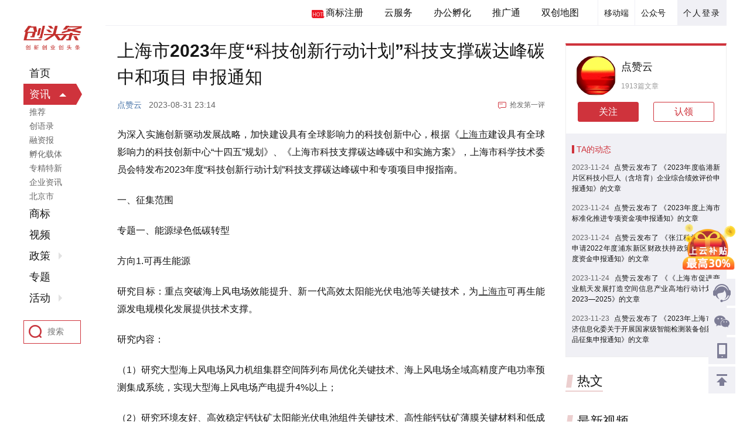

--- FILE ---
content_type: text/html;charset=utf-8
request_url: https://www.ctoutiao.com/3151575.html
body_size: 20039
content:
 
<!DOCTYPE html>
<html>
<head>
    <meta charset="UTF-8">
    <title>上海市2023年度“科技创新行动计划”科技支撑碳达峰碳中和项目 申报通知</title>
    <meta name="keywords" content="上海市" />
    <meta name="description" content="上海市2023年度“科技创新行动计划”科技支撑碳达峰碳中和项目 申报通知" />
    <script type="text/javascript" src="/style/toutiao2019/js/jquery-1.11.1.min.js"></script>
    <script type="text/javascript" src="/style/toutiao2019/js/function2019.js?v=1578388487"></script>
    <script src="/style/manage/js/base.js"></script>
    <script src="/js/tk.js"></script>
    <link rel="stylesheet" href="/style/toutiao2019/css/newctt.css?v=3.7">
</head>
<body>
<style>
    .ctt-details-subject .ctt-details-texts .A_cont{
        margin-bottom: 0;
        color: #0c4c8b;
        position: relative;
        top: -15px;
        padding-bottom: 0;
    }
    .ctt-details-subject .ctt-details-texts .A_cont a{
        color: #0c4c8b;
        text-decoration: underline;
    }
</style>
<div>

    <div class="ctt-layout">

        <div class="ctt-layout-main clearFix">

            <div class="ctt-main-right clearFix">
                <div class="ctt-header clearFix">
    <div class="ctt-header-content">
        <div class="ctt-header-passport">
            <div class="ctt-personal">
                                <a href="/auth/login.html" class="ctt-personal-login hide">个人登录</a>
                            </div>
        </div>
        <div class="ctt-header-qrcode clearFix">
            <div class="ctt-header-qrcode-gzh">
                <div class="ctt-qrcode-gzh-del" style="border-left: 1px solid #f0f0f5; padding: 0  10px;">公众号</div>
                <div class="ctt-qrcode-wm">
                    <img src="/style/toutiao2019/img/QRcode-gzh.jpg" alt="">
                    <span>关注微信公众号</span>
                </div>
            </div>
            <div class="ctt-header-qrcode-app">
                <div class="ctt-qrcode-app-del" style="border-left: 1px solid #f0f0f5; padding: 0  10px;">移动端</div>
                <div class="ctt-qrcode-wm" style="width:160px;left:-55px;">
                    <div>
                        <img src="/style/toutiao2019/img/QRcode-qfb.jpg" alt="">
                        <span>创头条企服版APP</span>
                    </div>
                    <!-- <div>
                        <img src="/style/toutiao2019/img/QRcode-kxb.jpg" alt="">
                        <span>创头条快享版APP</span>
                    </div> -->
                </div>
            </div>
        </div>
        <div class="ctt-header-navsy" style="height:44px;">
            <a href="https://www.kaipaier.com/service/" target="_blank" rel="nofollow"><em></em>商标注册</a>
            <a href="http://www.sccloud.cn/" target="_blank" rel="nofollow">云服务</a>
            <a href="/service/officeSpace/" target="_blank">办公孵化</a>
            <a href="/tuiguang/" target="_blank">推广通</a>
            <a href="/map/index.html" target="_blank">双创地图</a>
        </div>
    </div>
</div>

                <div class="ctt-layout-content">

                    <div class="ctt-home-main clearFix">

                        <div class="ctt-home-flow">

                            <div class="ctt-details-subject">
                                <h1 class="ctt-details-title">上海市2023年度“科技创新行动计划”科技支撑碳达峰碳中和项目 申报通知</h1>
                                <div style="display: none">4413</div>
                                <div class="ctt-details-information clearFix">
                                    <span class="article-publisher"><a href="/c/93920592" target="_blank">点赞云</a></span>
                                                                        <span class="article-time">2023-08-31 23:14</span>
                                    <a href="#msg_0" class="article-first" id="is_comment">抢发第一评</a>
                                </div>
                                <div class="ctt-details-texts">
                                                                        <p>为深入实施创新驱动发展战略，加快建设具有全球影响力的科技创新中心，根据《<a style="color:#333;" target="_blank" href="/soso.php?keyname=上海市">上海市</a>建设具有全球影响力的科技创新中心“十四五”规划》、《上海市科技支撑碳达峰碳中和实施方案》，上海市科学技术委员会特发布2023年度“科技创新行动计划”科技支撑碳达峰碳中和专项项目申报指南。</p><p><strong>一、征集范围</strong></p><p>专题一、能源绿色低碳转型</p><p>方向1.可再生能源</p><p>研究目标：重点突破海上风电场效能提升、新一代高效太阳能光伏电池等关键技术，为<a style="color:#333;" target="_blank" href="/soso.php?keyname=上海市">上海市</a>可再生能源发电规模化发展提供技术支撑。</p><p>研究内容：</p><p>（1）研究大型海上风电场风力机组集群空间阵列布局优化关键技术、海上风电场全域高精度产电功率预测集成系统，实现大型海上风电场产电提升4%以上；</p><p>（2）研究环境友好、高效稳定钙钛矿太阳能光伏电池组件关键技术、高性能钙钛矿薄膜关键材料和低成本大面积成膜工艺，实现平方米级钙钛矿太阳能光伏电池组件转换效率达到20%以上。</p><p>执行期限：2023年12月1日至2026年11月30日。</p><p>经费额度：非定额资助，拟支持不超过2个项目，每项资助额度不超过300万元，企业自筹经费与申请资助经费的比例不低于1:1。</p><p>申报主体要求：上海市企业</p><p>方向2.氢能</p><p>研究目标：围绕氢能技术和产业发展，重点突破低碳制氢、燃料电池用氢等关键技术，支撑上海市氢能产业高质量发展。</p><p>研究内容：</p><p>（1）研究高效阴离子交换膜电解水制氢关键技术，研制20kW级、5000A/m2电流密度的高效阴离子交换膜电解水制氢装置，并完成应用示范验证；</p><p>（2）研究基于云端大数据平台的车用燃料电池健康监测及寿命优化关键技术，建立基于实车实时数据的氢燃料电池系统运行寿命和故障特征数据库及氢燃料电池寿命预测模型，预测结果较实际值误差≤7%，实现车用氢燃料电池系统寿命≥30000小时。</p><p>执行期限：2023年12月1日至2026年11月30日。</p><p>经费额度：非定额资助，拟支持不超过2个项目，每项资助额度不超过300万元，企业自筹经费与申请资助经费的比例不低于1:1。</p><p>申报主体要求：上海市企业</p><p>方向3.新型储能</p><p>研究目标：围绕储能技术发展趋势，重点突破全固态电池、钙基热化学储能、高温熔盐储热等新型储能关键技术，解决风、光等可再生能源大规模接入问题。</p><p>研究内容：（1）研究硫化物全固态电池材料与关键工艺，研制新型硫化物全固态电池，电池电芯单体容量≥10Ah，能量密度≥500Wh/kg；（2）研究基于百微米级钙基粉体颗粒的热化学储能技术，形成储能效率60%以上、容量10MWh以上的钙基热化学储能示范应用；（3）研究低成本复合高温熔盐材料的设计与优化，高温熔盐储热系统设计集成与安全控制等技术，建成10MWh以上的熔盐储热系统。</p><p>执行期限：2023年12月1日至2026年11月30日。</p><p>经费额度：非定额资助，拟支持不超过3个项目，每项资助额度不超过300万元，企业自筹经费与申请资助经费的比例不低于1:1。</p><p>申报主体要求：上海市法人或非法人组织</p><p>方向4.新型电力系统</p><p>研究目标：围绕新型电力系统源、网、荷、储等重点环节，重点突破城市配电网承载力提升、新型配用电系统、重要用户新型供电系统等技术，支撑提升上海市电网的安全韧性和效率。</p><p>研究内容：（1）研究面向新型电力系统的城市电网承载力提升技术、城市配电网源网荷储协同规划和智能运行管控技术，研制紧凑型低压柔性互联装置、高压电缆无损健康监测系统等设备，形成配电网承载力提升50%以上的示范应用；（2）研究面向源网荷储充复杂场景的高效智控新型配用电系统关键技术，研制低压系统高电压的直流灭弧、临界负载电流开断、单极全电压开断、零飞弧等保护与控制关键设备，并形成示范应用；（3）研究以新能源为增量的城市轨道交通区域化供电系统状态评估、电力智能调度、电力网络智能分布式保护与自愈运行等技术，研发基于轨道交通负荷预测模型的智能电力调度仿真平台，形成新能源渗透率不低于15%的轨交区域化示范应用。</p><p>执行期限：2023年12月1日至2026年11月30日。</p><p>经费额度：非定额资助，拟支持不超过3个项目，每项资助额度不超过500万元，企业自筹经费与申请资助经费的比例不低于1:1。</p><p>申报主体要求：上海市企业</p><p>专题二、低碳工业及再制造</p><p>方向1.低碳钢铁化工</p><p>研究目标：针对钢铁、化工等碳排放重点行业降碳需求，重点突破减碳和能效提升关键技术，引领高碳工业绿色低碳发展。</p><p>研究内容：（1）研究工业废气二氧化碳矿化利用与钢渣协同耦合反应技术、中水与螯合剂循环再生使用技术，研制新型反应器，在大型钢铁园区建成减排量大于1.5吨二氧化碳/吨钢渣的炼钢炉渣矿化封存二氧化碳综合示范；（2）研究化工园区低碳规划与运营监控数字化技术、二氧化碳合成生物液体燃料技术，研制氢能燃料电池多联供技术设备，构建化工园区低碳运营数字化平台，并在大型化工园区建成综合应用示范。</p><p>执行期限：2023年12月1日至2026年11月30日。</p><p>经费额度：非定额资助，拟支持不超过2个项目，每项资助额度不超过500万元，企业自筹经费与申请资助经费的比例不低于1:1。</p><p>申报主体要求：上海市企业</p><p>方向2.废弃物资源化与再制造</p><p>研究目标：围绕废弃物资源化与再制造，重点突破废旧太阳能光伏板、退役动力电池、固废等废弃物资源化高值循环利用技术，支撑无废城市建设。</p><p>研究内容：（1）研究废旧太阳能光伏板有价元素精深分离与增值利用关键技术，实现太阳能光伏板中有价元素精深分离提纯回用、伴生组分深度分离并制备先进功能材料，太阳能光伏板有价元素分离率≥95%，能源金属回收利用率≥90%，建成≥2000吨/年的太阳能光伏板有价元素及伴生组分分离与利用示范；（2）研究退役动力电池增强控制逻辑设计、电池增容/修复等关键技术，实现剩余容量75%-80%的公交退役动力电池容量提升5%以上，形成≥12000KWh的批量示范应用；（3）研究多源固废资源能源耦合利用关键技术，形成多源固废能源化、资源化利用技术中试验证及产品检测能力，建成大型低碳固废园区综合示范，实现园区能源产出量提升10%以上，多元废弃物再利用日处理规模≥1500吨/日。</p><p>执行期限：2023年12月1日至2026年11月30日。　　</p><p>经费额度：</p><p>1.非定额资助，拟支持不超过3个项目，企业自筹经费与申请资助经费的比例不低于1:1。</p><p>2.研究内容（1）、（2）每项资助额度不超过300万元，研究内容（3）资助额度不超过500万元。</p><p>申报主体要求：上海市企业</p><p>专题三、新能源汽车</p><p>研究目标：面向交通载运装备绿色低碳发展需求，重点突破新能源汽车关键零部件、整车、检测等关键技术，支撑上海市新能源汽车高质量发展。</p><p>研究内容：（1）研制基于800V高电压平台和碳化硅器件的深度耦合电驱动总成，碳化硅电机控制器功率密度≥40kW/L，峰值效率≥99%，电驱动总成峰值功率密度≥2.0kW/kg，最高效率≥93%；（2）研究基于人工智能的新能源汽车多合一电机控制器性能综合测试技术，构建基于数字孪生的新能源汽车电机数字检测平台，建立负载高动态同步、高精度信号解析等数学模型≥5个，技术验证合格率≥98%，非对称测试建模≥5个，实现全自动化验证数据采集及耐久性分析；（3）研究氢燃料电池公交客车动力系统集成优化、关键零部件状态评估、故障自诊断等技术，研发新一代全功率氢燃料电池公交客车，构建车辆及关键零部件故障自诊断及安全预警平台，实现氢燃料电池、车载供氢系统等关键零部件健康状态评估误差≤5%，形成区域级智能运营示范。</p><p>执行期限：2023年12月1日至2026年11月30日。</p><p>经费额度：</p><p>1.非定额资助，拟支持不超过3个项目，企业自筹经费与申请资助经费的比例不低于1:1。</p><p>2.研究内容（1）、（3）每项资助额度不超过500万元，研究内容（2）资助额度不超过300万元。</p><p>申报主体要求：上海市企业</p><p>专题四、低碳建造</p><p>研究目标：重点突破建材的绿色制造，以及低碳设计、建设、更新等技术，为建筑和基础设施的全过程绿色低碳转型提供技术支撑。</p><p>研究内容：（1）研究隧道换热管片的热-流-固耦合、换热效率提升、盾构能源隧道建造运营等技术，实现隧道运维能耗较现行节能标准降低75%并开展示范；（2）研究近零碳地面道路设计建造技术，研制道路新型碳捕捉材料，道路清洁能源自给率≥80%、基础设施全生命周期碳排放强度低于全市平均水平40%；（3）研制屈服强度≥550N/m2、伸长率≥20%的高强度绿色耐候钢，减少生产过程碳排放20%、较传统建筑节材40%，形成碳排放减少40%的高性能钢-混凝土新型建筑结构并应用；（4）研究大型交通枢纽不停运低碳智能提升、交通时空协同组织优化技术，实现枢纽更新后绿色能源占比≥30%、综合能效提升30%、碳排放降低40%、交通换乘效率提升20%。</p><p>执行期限：2023年12月1日至2026年11月30日。</p><p>经费额度：</p><p>1.非定额资助，拟支持不超过4个项目，企业自筹经费与申请资助经费的比例不低于1:1。</p><p>2.研究内容（1）、（2）每项资助额度不超过300万元，研究内容（3）、（4）每项资助额度不超过500万元。</p><p>申报主体要求：上海市企业</p><p>专题五、负碳技术</p><p>研究目标：围绕碳中和愿景下对负碳技术的研发需求，聚焦CCUS技术及生态系统碳汇研究，开展负碳技术创新，支撑上海市碳中和目标实现。</p><p>研究内容：（1）研究碳氧双键活化、碳碳偶联等关键技术，实现二氧化碳电还原高效高值化利用，完成千吨/年二氧化碳高效电还原制多碳产物技术验证；（2）研究固碳电池关键技术，开发具有强二氧化碳还原催化活性的气体电极，研制二氧化碳原位能源转换装置；（3）研究长江口滨海盐沼碳汇空间形成机制、未来不同气候变化与人类活动情景下滨海盐沼碳汇精细化预测评估技术、长江口滨海盐沼增汇技术。</p><p>执行期限：2023年12月1日至2026年11月30日。</p><p>经费额度：</p><p>1.非定额资助，拟支持不超过3个项目，企业自筹经费与申请资助经费的比例不低于1:1。</p><p>2.研究内容（1）资助额度不超过300万元，研究内容（2）、（3）每项资助额度不超过200万元。</p><p>申报主体要求：上海市法人或非法人组织</p><p><strong>二、申报要求</strong></p><p>除满足前述相应条件外，还须遵循以下要求：</p><p>1.项目申报单位应当是注册在上海市的法人或非法人组织，具有组织项目实施的相应能力。</p><p>2.研究内容已经获得财政资金支持的，不得重复申报。</p><p>3.所有申报单位和项目参与人应遵守科研伦理准则，遵守人类遗传资源管理相关法规和病原微生物实验室生物安全管理相关规定，符合科研诚信管理要求。项目负责人应承诺所提交材料真实性，申报单位应当对申请人的申请资格负责，并对申请材料的真实性和完整性进行审核，不得提交有涉密内容的项目申请。</p><p>　4.申报项目若提出回避专家申请的，须在提交项目可行性方案的同时，上传由申报单位出具公函提出回避专家名单与理由。</p><p>5.已作为项目负责人承担市科委科技计划在研项目2项及以上者，不得作为项目负责人申报。</p><p>6.项目经费预算编制应当真实、合理，符合市科委科技计划项目经费管理的有关要求。　</p><p><strong>三、申报方式</strong></p><p>1.项目申报采用网上申报方式，无需送交纸质材料。申请人通过“中国上海”门户网站–政务服务–点击“上海市财政科技投入信息管理平台”进入申报页面，或者直接通过域名进入申报页面：</p><p>【初次填写】使用“一网通办”登录（如尚未注册账号，请先转入“一网通办”注册账号页面完成注册），进入申报指南页面，点击相应的指南专题，进行项目申报；</p><p>【继续填写】使用“一网通办”登录后，继续该项目的填报。</p><p>有关操作可参阅在线帮助。</p><p>2.项目网上填报起始时间为2023年9月8日9:00，截止时间（含申报单位网上审核提交）为2023年9月27日16:30。</p><p><strong>四、评审方式</strong></p><p>采用一轮通讯评审方式。</p><p><strong>五、立项公示</strong></p><p>上海市科委将向社会公示拟立项项目清单，接受公众异议。</p><p style="text-align: right;">来源:：上海科技</p><p><strong>上海产业政策服务中心</strong></p><p><strong>项目申报办公室：方主任</strong></p><p><strong>电话-微信：15618903837</strong></p><p>*本文发布的政策内容由上海产业政策服务中心整理解读，如有纰漏，请与我们联系。</p><p><strong>上海产业政策服务中心</strong><strong>：</strong><strong>权威的政策辅导+园区招商平台</strong></p><p><strong>政策扶持：</strong>指导企业申请各类政府专项补贴资金，包括上海科委，经信委，发改委，商务委和各区部门政策资金项目。专业规划，重点申报，确保立项，获得扶持资金。</p><p><strong>园区招商：</strong>上海市级园区，科创企业迁入即奖励，落实软件企业退税，签订高额返税，安排人才落户，土地厂房免租。鼓励人才创业，0元注册公司，免费提供地址，辅导申报创业政策补贴资金。</p><p><figure><img data-original="https://img2.ctoutiao.com/uploads/2023/08/31/1693494819918765.png" src="https://img2.ctoutiao.com/images/grey.gif?2" alt="" class="wp-image-10202" width="151" height="193" srcset="https://www.sh-keji.cn/wp-content/uploads/2023/08/公众号二维码-2.png 302w, https://www.sh-keji.cn/wp-content/uploads/2023/08/公众号二维码-2-235x300.png 235w" sizes="(max-width: 151px) 100vw, 151px" style="-webkit-tap-highlight-color: rgba(255, 255, 255, 0); margin: 0px; border: 0px; max-width: 930px;"/></figure></p>
                                                                    </div>
                                
                                
                                                                <div class="details-statement">声明：该文章版权归原作者所有，转载目的在于传递更多信息，并不代表本网赞同其观点和对其真实性负责。如涉及作品内容、版权和其它问题，请在30日内与本网联系。</div>
                                                                                                <div class="ctt-padding-3">
                                    <div class="ctt-pacgtimes">
                                        <div class="onegg">您阅读这篇文章花了<span style="font-weight: bold;font-size: 16px;">0</span>秒</div>
                                        <div class="twogg">
                                            <div>转发这篇文章只需要<em>1秒钟</em>哦</div>
                                        </div>
                                    </div>
                                </div>

                                <div class="ctt-padding-3">

                                    <div></div>

                                </div>

                                
                                <div>
                                    <div class="article-sharing-box clearFix">
                                                                                <div class="sharing-right clearFix" style="float:left;" >
                                        <span id="shares_icon">分享至：</span>
                                        <div class="sharing-ic iconwx">
                                            <img src="/api/qrcode.php?text=https%3A%2F%2Fwww.ctoutiao.com%2F3151575.html" alt="">
                                            <span>微信</span>
                                        </div>
                                        <a href="/share.php?id=3151575&type=post&share_medium=qq" target="_blank"><div class="sharing-ic iconqq"><span>QQ</span></div></a>
                                        <a href="/share.php?id=3151575&type=post&share_medium=weibo" target="_blank"><div class="sharing-ic iconwb"><span>微博</span></div></a>
                                    </div>

                                </div>
                            </div>

                            <div class="ctt-appreciate-box ctt-appreciate-box2 clearFix">
                                                                <div style="height:2px;width:100px;float:left;"></div>
                                <div class="appreciate-item">
                                    <div class="appreciate-icon fabulous" onclick="like_post(this,'post',3151575)"><img src="/style/toutiao2019/img/fabulous.png" alt=""></div>  <!-- fabulousyes -->
                                    <div class="appreciate-num" id="likess">
                                        <span>喜欢这篇</span>
                                        <em><i>0</i></em>
                                    </div>
                                </div>
                                <div style="height:2px;width:100px;float:left;"></div>
                                <div class="appreciate-item">
                                    <a href="#msg_0"><div class="appreciate-icon coment"></div></a>
                                    <div class="appreciate-num" id="comms">
                                        <span>评论一下</span>
                                        <em><i>0</i></em>
                                    </div>
                                </div>
                            </div>
                                                    </div>
                        
                        <div>
                            <div class="ctt-home-flow-list clearFix">
                                <div class="ctt-padding-3"><div class="ctt-right-advertising-space"><a href="/goto.php?t=YcWtRt2pKhzpMzNjQO0O0O" target="_blank"><img src="https://img2.ctoutiao.com/uploads/appthum/2024/09/12/17261367559784.jpg" alt="凯派尔知识产权全新业务全面上线"></a></div></div>                            </div>
                        </div>
                        
                        <div>

                            <div class="ctt-home-flow-list clearFix">
                                <div class="specialtopic-recommend-title ctt-padding-2 clearFix">
                                    <span>相关文章</span>
                                </div>
                                                                <div class="ctt-home-flow-item">

                                    <div class="ctt-flow-article-item">

                                        <div class="ctt-shadow-wrapper">

                                            <div class="ctt-shadow-content clearFix">
                                                                                                <div class="article-item-pic-wrapper">
                                                    <a href="/2808128.html" target="_blank" rel="noopener noreferrer" class="article-item-pic">
                                                        <img src="https://img2.ctoutiao.com/uploads/2020/12/18/89a63d13ae7e2f5c68349f174200eaa2.jpg@!160x100" alt="蓝月亮离“中国宝洁”还有多远？" class="scaleBig">
                                                    </a>
                                                </div>
                                                                                                <div class="article-item-info clearFix">
                                                    <h2 class="title-wrapper ellipsis-2">
                                                        <a href="/2808128.html" target="_blank" rel="noopener noreferrer">蓝月亮离“中国宝洁”还有多远？</a>
                                                    </h2>
                                                    <div class="ctt-flow-bar clearFix">
                                                                                                                                                                        <span class="ctt-bar-time">2020-12-18 16:14</span>
                                                                                                                <a href="/2808128.html#msg_0" target="_blank" rel="noopener noreferrer" class="ctt-bar-rob">抢发第一评</a>
                                                                                                            </div>
                                                </div>

                                            </div>

                                        </div>

                                    </div>

                                </div>
                                                                <div class="ctt-home-flow-item">

                                    <div class="ctt-flow-article-item">

                                        <div class="ctt-shadow-wrapper">

                                            <div class="ctt-shadow-content clearFix">
                                                                                                <div class="article-item-pic-wrapper">
                                                    <a href="/2808158.html" target="_blank" rel="noopener noreferrer" class="article-item-pic">
                                                        <img src="https://img2.ctoutiao.com/uploads/2020/12/18/962e52acdc615b3229c14373e63bd873.jpg@!160x100" alt="25倍股欧普康视遭实控人减持 持股已质押近两成" class="scaleBig">
                                                    </a>
                                                </div>
                                                                                                <div class="article-item-info clearFix">
                                                    <h2 class="title-wrapper ellipsis-2">
                                                        <a href="/2808158.html" target="_blank" rel="noopener noreferrer">25倍股欧普康视遭实控人减持 持股已质押近两成</a>
                                                    </h2>
                                                    <div class="ctt-flow-bar clearFix">
                                                                                                                                                                        <span class="ctt-bar-time">2020-12-18 16:35</span>
                                                                                                                <a href="/2808158.html#msg_0" target="_blank" rel="noopener noreferrer" class="ctt-bar-rob">抢发第一评</a>
                                                                                                            </div>
                                                </div>

                                            </div>

                                        </div>

                                    </div>

                                </div>
                                                                <div class="ctt-home-flow-item">

                                    <div class="ctt-flow-article-item">

                                        <div class="ctt-shadow-wrapper">

                                            <div class="ctt-shadow-content clearFix">
                                                                                                <div class="article-item-pic-wrapper">
                                                    <a href="/2808165.html" target="_blank" rel="noopener noreferrer" class="article-item-pic">
                                                        <img src="https://img2.ctoutiao.com/uploads/2020/12/18/26b786d9b3ba4e382ab2def672740d95.jpg@!160x100" alt="极狐阿尔法 T：续航和驾驶体验均衡的北汽新能源之子" class="scaleBig">
                                                    </a>
                                                </div>
                                                                                                <div class="article-item-info clearFix">
                                                    <h2 class="title-wrapper ellipsis-2">
                                                        <a href="/2808165.html" target="_blank" rel="noopener noreferrer">极狐阿尔法 T：续航和驾驶体验均衡的北汽新能源之子</a>
                                                    </h2>
                                                    <div class="ctt-flow-bar clearFix">
                                                                                                                                                                        <span class="ctt-bar-time">2020-12-18 16:38</span>
                                                                                                                <a href="/2808165.html#msg_0" target="_blank" rel="noopener noreferrer" class="ctt-bar-rob">抢发第一评</a>
                                                                                                            </div>
                                                </div>

                                            </div>

                                        </div>

                                    </div>

                                </div>
                                                                <div class="ctt-home-flow-item">

                                    <div class="ctt-flow-article-item">

                                        <div class="ctt-shadow-wrapper">

                                            <div class="ctt-shadow-content clearFix">
                                                                                                <div class="article-item-pic-wrapper">
                                                    <a href="/2808176.html" target="_blank" rel="noopener noreferrer" class="article-item-pic">
                                                        <img src="https://img2.ctoutiao.com/uploads/2020/12/18/227f388f8f8b479027f0679e79801e8e.jpg@!160x100" alt="沾上疫苗就涨停！常铝股份收关注函：疑似蹭热点配合股东减持" class="scaleBig">
                                                    </a>
                                                </div>
                                                                                                <div class="article-item-info clearFix">
                                                    <h2 class="title-wrapper ellipsis-2">
                                                        <a href="/2808176.html" target="_blank" rel="noopener noreferrer">沾上疫苗就涨停！常铝股份收关注函：疑似蹭热点配合股东减持</a>
                                                    </h2>
                                                    <div class="ctt-flow-bar clearFix">
                                                                                                                                                                        <span class="ctt-bar-time">2020-12-18 16:48</span>
                                                                                                                <a href="/2808176.html#msg_0" target="_blank" rel="noopener noreferrer" class="ctt-bar-rob">抢发第一评</a>
                                                                                                            </div>
                                                </div>

                                            </div>

                                        </div>

                                    </div>

                                </div>
                                                                <div class="ctt-home-flow-item">

                                    <div class="ctt-flow-article-item">

                                        <div class="ctt-shadow-wrapper">

                                            <div class="ctt-shadow-content clearFix">
                                                                                                <div class="article-item-pic-wrapper">
                                                    <a href="/2808183.html" target="_blank" rel="noopener noreferrer" class="article-item-pic">
                                                        <img src="https://img2.ctoutiao.com/uploads/2020/12/18/ee0f7e667927985b66a74b3b2b21035c.jpg@!160x100" alt="隆基股份遭股东李春安减持4033万股 超计划减持数量" class="scaleBig">
                                                    </a>
                                                </div>
                                                                                                <div class="article-item-info clearFix">
                                                    <h2 class="title-wrapper ellipsis-2">
                                                        <a href="/2808183.html" target="_blank" rel="noopener noreferrer">隆基股份遭股东李春安减持4033万股 超计划减持数量</a>
                                                    </h2>
                                                    <div class="ctt-flow-bar clearFix">
                                                                                                                                                                        <span class="ctt-bar-time">2020-12-18 16:53</span>
                                                                                                                <a href="/2808183.html#msg_0" target="_blank" rel="noopener noreferrer" class="ctt-bar-rob">抢发第一评</a>
                                                                                                            </div>
                                                </div>

                                            </div>

                                        </div>

                                    </div>

                                </div>
                                
                                <div class="ctt-home-flow-item">
                                    <script type="text/javascript">
//                                        (function() {
//                                            var s = "_" + Math.random().toString(36).slice(2);
//                                            document.write('<div style="" id="' + s + '"></div>');
//                                            (window.slotbydup = window.slotbydup || []).push({
//                                                id: "u5841309",
//                                                container: s
//                                            });
//                                        })();
                                    </script>
                                </div>

                            </div>
                        </div>

                        <div>

                            <div class="ctt-home-flow-list clearFix">

                                <div class="navbar-wrapper">
                                    <div class="navbar-inner-box clearFix">
                                                                                <div class="inner-left clearFix">
                                            <img src="https://img2.ctoutiao.com/uploads/company/2018/07/31/15330392659191.jpg" alt="点赞云">
                                            <div class="company-name clearFix">
                                                <div class="ellipsis-1">点赞云</div>
                                                                                                <a href="javascript:;" id="is_ding" onClick="dingyue(this,0,'po')" data-id="853886" data-type="4" class="ct-follow">关注</a>
                                                                                            </div>
                                        </div>
                                                                                <div class="inner-right">
                                            <div class="inner-icons inner-icons1">
                                                <!-- <span style="visibility:hidden;">享</span> -->
                                                <div class="inner-share">
                                                    <div class="icont iconwx r"><img src="/api/qrcode.php?text=https%3A%2F%2Fwww.ctoutiao.com%2F3151575.html" alt=""></div>
                                                    <a href="/share.php?id=3151575&type=post&share_medium=qq" target="_blank"><div class="icont iconqq r" style="position:relative;"></div></a>
                                                    <a href="/share.php?id=3151575&type=post&share_medium=weibo" target="_blank"><div class="icont iconwb " style="position:relative;"></div></a>
                                                </div>
                                            </div>
                                            <div id="favo" class="inner-icons inner-icons2 " onclick="favorite(this,3151575)"  data="0" ></div>
                                                                                <a href="#msg_0"><div id="comm_num" class="inner-icons inner-icons3"></div></a>
                                                                            </div>
                                </div>
                            </div>
                                                        <div class="article-conmment-box">
                                <div class="publish-comment">评论<a id="msg_0"></a></div>
                                <div class="publish-labels">
                                    <div class="pub-one clearFix">
                                        <span>试试以这些内容开始评论吧</span>
                                        <em></em>
                                    </div>
                                    <div class="pub-two clearFix">
                                        <a href="javascript:;">数据可视化</a>
                                        <a href="javascript:;">数据可视化</a>
                                        <a href="javascript:;">数据可视化</a>
                                    </div>
                                </div>

                                                                <div class="publish-textarea">
                                    <div class="publish-gologin">
                                        <div class="gologin"><a href="/auth/login.html">登录</a>后发表评论</div>
                                    </div>
                                    <div class="publish-user clearFix">
                                        <img src="/style/toutiao2019/img/youke.png" alt="">
                                        <span>游客</span>
                                        <a href="/auth/login.html" class="publish-user-login">登录后发表评论</a>
                                    </div>
                                </div>
                                                                <input type="hidden" id="comment_login" value="">
                                <input type="hidden" value="0" id="sub_weibo">
                                <div id="comment_list">
                                                                </div>
                                                    </div>
                                            </div>
                </div>
            </div>

            <div class="ctt-home-column">

                <div class="ctt-padding-3"></div>
                                <div class="ctt-padding-3">
                    <div class="ctt-carrier-content">
                        <a href="/c/93920592" target="_blank">
                                                        <div class="carrier-pictn">
                                <div class="carrier-left-pic">
                                    <img src="https://img2.ctoutiao.com/uploads/company/2018/07/31/15330392659191.jpg" alt="点赞云">
                                </div>
                                <div class="carrier-right-text">
                                    <h2 class="ellipsis-1">点赞云</h2>
                                    <span>1913篇文章</span>
                                </div>
                            </div>
                                                    </a>
                                                <div class="carrier-state clearFix">
                            <a href="javascript:;"  onClick="dingyue(this,0,'po')"  data-id="853886" data-type="4" class="ct-follow ">关注</a>
                                                                                    <a href="/corp.php?act=claim&uid=853886" class="ct-claim">认领</a>
                                                                                </div>
                                                <div class="carrier-dynamic">
                            <h2>TA的动态</h2>
                                                        <p>
                                <span>2023-11-24</span>
                                <a href="/c/93920592"><em>点赞云发布了 《2023年度临港新片区科技小巨人（含培育）企业综合绩效评价申报通知》的文章</em></a>
                            </p>
                                                        <p>
                                <span>2023-11-24</span>
                                <a href="/c/93920592"><em>点赞云发布了 《2023年度上海市标准化推进专项资金项申报通知》的文章</em></a>
                            </p>
                                                        <p>
                                <span>2023-11-24</span>
                                <a href="/c/93920592"><em>点赞云发布了 《张江科学城企业申请2022年度浦东新区财政扶持政策人才贡献度资金申报通知》的文章</em></a>
                            </p>
                                                        <p>
                                <span>2023-11-24</span>
                                <a href="/c/93920592"><em>点赞云发布了 《《上海市促进商业航天发展打造空间信息产业高地行动计划》2023—2025》的文章</em></a>
                            </p>
                                                        <p>
                                <span>2023-11-23</span>
                                <a href="/c/93920592"><em>点赞云发布了 《2023年上海市经济信息化委关于开展国家级智能检测装备创新产品征集申报通知》的文章</em></a>
                            </p>
                                                    </div>
                        
                    </div>
                </div>
                
                
                <div class="ctt-padding-4">
                    <div class="hottext-fixedt">
                        <div class="fixedt-item">
                            <div class="ctt-subject-title-right clearFix">
                                <span>热文</span>
                            </div>
                            <div class="ctt-hottext-list">
                                                            </div>
                        </div>
                    </div>
                </div>

                <!-- <div class="ctt-padding-1">
                    <div class="ctt-subject-title-right clearFix">
                        <span>疫情纾困政策</span>
                    </div>
                    <div class="ctt-financing-list">
                                                <div class="ctt-financing-item">
                            <a href="/sub/630/" target="_blank" class="ctt-financing-more">查看更多</a>
                        </div>
                    </div>
                </div> -->

                
                <!--红包-->
                
                <style>
                    .V2{padding: 5px 10px 20px!important;}
                    .V2 > span{right: 5px!important;bottom: 5px!important;}
                    .V2 > span svg{margin-right: 4px;}
                    .V3:hover a{color: #CF333C;}
                </style>
				
                <div class="ctt-padding-4">
                    <div class="fixedt-item">
                        <div class="ctt-subject-title-right clearFix">
                            <span>最新视频</span>
                        </div>
                        <div class="ctt-hottext-list" style="margin-top: 10px;">
                            <div class="video-rig-lists">
                                                                <div class="v-next-bigbox">
                                    <div class="v-next-leftpic">
                                        <a href="/v/10491.html">
                                            <img src="https://img2.ctoutiao.com/uploads/video/2025/09/22/cb56acdd8ebbf264e5a27664411645cc.jpg@!200x200" alt="分众83亿收购新潮，行业忧虑此举或将竖起“高墙”">
                                            <div>
                                                <em></em>
                                                <span>1.3万次播放</span>
                                            </div>
                                        </a>
                                    </div>
                                    <div class="v-next-righttlt">
                                        <h2 class="ellipsis-2"><a href="/v/10491.html">分众83亿收购新潮，行业忧虑此举或将竖起“高墙”</a></h2>
                                        <div class="clearFix">
                                                                                        <a href="/v/10491.html#msg_0" class="vitt vi-one" style="position:relative;top:-5px;">抢发第一评</a>
                                                                                        <img src="https://img2.ctoutiao.com/images/avatar/defaultm.png@!70x70" alt="yuanbo"/>                                            <span>yuanbo</span>                                        </div>
                                    </div>
                                </div>
                                                                <div class="v-next-bigbox">
                                    <div class="v-next-leftpic">
                                        <a href="/v/10490.html">
                                            <img src="https://img2.ctoutiao.com/uploads/video/2023/11/10/134a485152b3468ae3a135913f0ae61d.jpg@!200x200" alt="重磅嘉宾寄语｜加拿大工程院院士杜如虚为2023中国创交会打Call！">
                                            <div>
                                                <em></em>
                                                <span>1.7万次播放</span>
                                            </div>
                                        </a>
                                    </div>
                                    <div class="v-next-righttlt">
                                        <h2 class="ellipsis-2"><a href="/v/10490.html">重磅嘉宾寄语｜加拿大工程院院士杜如虚为2023中国创交会打Call！</a></h2>
                                        <div class="clearFix">
                                                                                        <a href="/v/10490.html#msg_0" class="vitt vi-one" style="position:relative;top:-5px;">抢发第一评</a>
                                                                                        <img src="https://img2.ctoutiao.com/uploads/avatar/000/37/28/62.png@!70x70" alt="18600040560"/>                                            <span>18600040560</span>                                        </div>
                                    </div>
                                </div>
                                                                <div class="v-next-bigbox">
                                    <div class="v-next-leftpic">
                                        <a href="/v/10489.html">
                                            <img src="https://img2.ctoutiao.com/uploads/2023/05/26/16850836277896.jpg@!200x200" alt="【视频精彩回顾】科技创新与成果转化大会暨聊城概念验证中心合作签约仪式">
                                            <div>
                                                <em></em>
                                                <span>2.6万次播放</span>
                                            </div>
                                        </a>
                                    </div>
                                    <div class="v-next-righttlt">
                                        <h2 class="ellipsis-2"><a href="/v/10489.html">【视频精彩回顾】科技创新与成果转化大会暨聊城概念验证中心合作签约仪式</a></h2>
                                        <div class="clearFix">
                                                                                        <a href="/v/10489.html#msg_0" class="vitt vi-num" style="float:left;">2</a>
                                            <br/>
                                                                                        <img src="https://img2.ctoutiao.com/uploads/avatar/000/37/28/62.png@!70x70" alt="18600040560"/>                                            <span>18600040560</span>                                        </div>
                                    </div>
                                </div>
                                

                            </div>
                        </div>
                    </div>
                </div>

                <div class="ctt-padding-3">
                    <div class="ctt-subject-title-right clearFix">
                        <span>最新专题</span>
                    </div>
                    <div>
                                                <div class="ctt-specialtopic-right">
                            <div class="specialtopic-shadow-content specialtopic-shadow2">
                                <a href="javascript:;" target="_blank" rel="noopener noreferrer">
                                    <div class="specialtopic-item-pic">
                                        <div class="specialtopic-item-title">
                                            <p class="ellipsis-2 weight-bold">
                                                                                                <span class="one">TOP</span>
                                                                                                <a href="/sub/723/" target="_blank" rel="noopener noreferrer">
                                                    “科创中国”创新创业联合体
                                                </a>
                                            </p>
                                        </div>
                                    </div>
                                </a>
                                <div class="specialtopic-item-description">
                                    <span class="specialtopic-icn1">12  </span>
                                    <span class="specialtopic-icn2">59.6万</span>
                                    <a href="/sub/723/" target="_blank" rel="noopener noreferrer"><span class="specialtopic-icn3">2 </span> </a>
                                </div>
                            </div>
                        </div>
                                                <div class="ctt-specialtopic-right">
                            <div class="specialtopic-shadow-content specialtopic-shadow2">
                                <a href="javascript:;" target="_blank" rel="noopener noreferrer">
                                    <div class="specialtopic-item-pic">
                                        <div class="specialtopic-item-title">
                                            <p class="ellipsis-2 weight-bold">
                                                                                                <span class="two">2</span>
                                                                                                <a href="/sub/724/" target="_blank" rel="noopener noreferrer">
                                                    2023中国创新创业成果交易会
                                                </a>
                                            </p>
                                        </div>
                                    </div>
                                </a>
                                <div class="specialtopic-item-description">
                                    <span class="specialtopic-icn1">18  </span>
                                    <span class="specialtopic-icn2">82.3万</span>
                                    <a href="/sub/724/" target="_blank" rel="noopener noreferrer"><span class="specialtopic-icn3">4 </span> </a>
                                </div>
                            </div>
                        </div>
                                                <div class="ctt-specialtopic-right">
                            <div class="specialtopic-shadow-content specialtopic-shadow2">
                                <a href="javascript:;" target="_blank" rel="noopener noreferrer">
                                    <div class="specialtopic-item-pic">
                                        <div class="specialtopic-item-title">
                                            <p class="ellipsis-2 weight-bold">
                                                                                                <span class="there">3</span>
                                                                                                <a href="/sub/721/" target="_blank" rel="noopener noreferrer">
                                                    2023阿里云创峰会暨长三角（镇江）数字经济发展高峰论坛
                                                </a>
                                            </p>
                                        </div>
                                    </div>
                                </a>
                                <div class="specialtopic-item-description">
                                    <span class="specialtopic-icn1">9  </span>
                                    <span class="specialtopic-icn2">73.9万</span>
                                    <a href="/sub/721/" target="_blank" rel="noopener noreferrer"><span class="specialtopic-icn3">0 </span> </a>
                                </div>
                            </div>
                        </div>
                                                <div class="ctt-specialtopic-right">
                            <div class="specialtopic-shadow-content specialtopic-shadow2">
                                <a href="javascript:;" target="_blank" rel="noopener noreferrer">
                                    <div class="specialtopic-item-pic">
                                        <div class="specialtopic-item-title">
                                            <p class="ellipsis-2 weight-bold">
                                                                                                <span>4</span>
                                                                                                <a href="/sub/720/" target="_blank" rel="noopener noreferrer">
                                                    科技创新与成果转化大会 暨聊城概念验证中心合作签约仪式
                                                </a>
                                            </p>
                                        </div>
                                    </div>
                                </a>
                                <div class="specialtopic-item-description">
                                    <span class="specialtopic-icn1">8  </span>
                                    <span class="specialtopic-icn2">72.4万</span>
                                    <a href="/sub/720/" target="_blank" rel="noopener noreferrer"><span class="specialtopic-icn3">0 </span> </a>
                                </div>
                            </div>
                        </div>
                                                <div class="ctt-specialtopic-right">
                            <div class="specialtopic-shadow-content specialtopic-shadow2">
                                <a href="javascript:;" target="_blank" rel="noopener noreferrer">
                                    <div class="specialtopic-item-pic">
                                        <div class="specialtopic-item-title">
                                            <p class="ellipsis-2 weight-bold">
                                                                                                <span>5</span>
                                                                                                <a href="/sub/718/" target="_blank" rel="noopener noreferrer">
                                                    颂扬中国制造精神，寻访隐形冠军
                                                </a>
                                            </p>
                                        </div>
                                    </div>
                                </a>
                                <div class="specialtopic-item-description">
                                    <span class="specialtopic-icn1">7  </span>
                                    <span class="specialtopic-icn2">61.9万</span>
                                    <a href="/sub/718/" target="_blank" rel="noopener noreferrer"><span class="specialtopic-icn3">0 </span> </a>
                                </div>
                            </div>
                        </div>
                                            </div>

                </div>

                <div class="ctt-padding-1"><div class="ctt-right-advertising-space"><a target="_blank" href="/goto.php?t=YcWtRt2pKhzpMzNjIO0O0O"><img src="https://img2.ctoutiao.com/uploads/appthum/2024/09/12/17261361868769.jpg" alt="凯派尔知识产权全新业务全面上线" style="height:69px;"></a></div></div><div class="ctt-padding-1"><div class="ctt-right-advertising-space"><a target="_blank" href="/goto.php?t=YcWtRt2pKhzpMzNjYO0O0O"><img src="https://img2.ctoutiao.com/uploads/appthum/2025/01/23/17376231938089.jpg" alt="宁波城市站" style="height:69px;"></a></div></div><div class="ctt-padding-1"><div class="ctt-right-advertising-space"><a target="_blank" href="/goto.php?t=YcWtRt2pKhzpMzNjUO0O0O"><img src="https://img2.ctoutiao.com/uploads/appthum/2025/01/23/17376230969118.jpg" alt="金华城市站" style="height:69px;"></a></div></div>
                
                <div class="ctt-padding-4" id="scroll-hot">
                    <div class="hottext-fixedt">
                        <div class="fixedt-item">
                            <div class="ctt-subject-title-right clearFix">
                                <span>热文</span>
                            </div>
                            <div class="ctt-hottext-list">
                                                            </div>
                        </div>
                    </div>
                </div>
                <script type="text/javascript">
                    $(function () {

                        var newtop = 0;
                        var hottop = $('#scroll-hot').offset().top;
                        var hotheight = $('#scroll-hot .hottext-fixedt').height();
                        var bodyheight = $('body').innerHeight();
                        function newscrolltop_posts(){
                            if($('.publish-gologin').length){
                                newtop = $(this).scrollTop();
                                var topsize = $('.publish-gologin').offset().top;
                                bodyheight = $('body').innerHeight();
                            }else{
                                newtop = 0;
                                hottop = 1;
                            }
                            if((newtop) > hottop){
                                $('#scroll-hot').show();
                                $('#scroll-hot .hottext-fixedt').addClass('hottext-list-fixed');
                                $('#scroll-hot .fixedt-item').addClass('hottext-list-fixed-item');
                                if((bodyheight - newtop - hotheight) < 340){
                                    $('#scroll-hot .hottext-fixedt').css({'position':'absolute','left':'auto','top':topsize-hotheight-40});
                                }else{
                                    $('#scroll-hot .hottext-fixedt').css({'position':'fixed','top':0,'left':0});
                                }
                            }else{
                                $('#scroll-hot').hide();
                                $('#scroll-hot .hottext-fixedt ,#scroll-hot .fixedt-item').attr({'style':''});
                                $('#scroll-hot .hottext-fixedt').removeClass('hottext-list-fixed');
                                $('#scroll-hot .fixedt-item').removeClass('hottext-list-fixed-item');
                            }

                        }

                        newscrolltop_posts();
                        $(window).scroll(newscrolltop_posts);
                    })
                </script>

            </div>

        </div>

    </div>

</div>

<div class="ctt-main-left">

    <div class="ctt-sider-follow">
    <div class="ctt-sider" style="">
        <div class="ctt-main-left-login">
            <a href="/"><img src="/style/toutiao2019/img/ctt-login.png" alt=""></a>
        </div>
        <div class="ctt-channel-nav">
            <div class="channel-item">
                <div class="sub-title "><a href="/">首页</a></div>
            </div>
            <!-- <div class="channel-item">
                <div class="sub-title "><a href="/toutiao/world/">全球快讯</a></div>
            </div> -->
            <div class="channel-item">
                <div class="sub-title active">
                    <a href="/toutiao/">资讯</a>
                    <div class="open-icon open-close"></div>
                </div>
                <div class="sub-list clearFix">
                    <ul>
                        <li><a href="/toutiao/" class="">推荐</a></li> <!-- class="activet"-->
                        <!-- <li><a href="/toutiao/chosen/" class="">创精选</a></li> -->
                        <li><a href="/yulu/" class="">创语录</a></li>
                        <li><a href="/invest/" class="">融资报</a></li>
                        <!-- <li><a href="javascript:;">创业公司</a></li>-->
                        <li><a href="/cat/16/" class="">孵化载体</a></li>
                        <li><a href="/cat/63/" class="">专精特新</a></li>
                                                <li><a href="/cat/60/" class="">企业资讯</a></li>
                                                <li class="sub-city-btn">
                                                        <a href="/city/52/">北京市</a>
                                                        <div class="sub-list-city">
                                <div><a href="/city/2/" class="">北京</a></div>
                                <div><a href="/city/25/" class="" >上海</a></div>
                                <div><a href="/city/27/" class="">天津</a></div>
                                <div><a href="/city/77/" class="">深圳</a></div>
                                <div><a href="/city/76/" class="">广州</a></div>
                                <div><a href="/city/383/" class="">杭州</a></div>
                                <div><a href="/city/322/" class="">成都</a></div>
                                <div><a href="/city/2/">更多城市</a></div>
                            </div>
                        </li>
                    </ul>
                </div>
            </div>
<!--             <div class="channel-item">
                <div class="sub-title "><a href="https://www.tobse.cn/book/zjtx" target="_blank">宝典</a></div>
            </div> -->
            <div class="channel-item">
                <div class="sub-title "><a href="https://www.kaipaier.com/" target="_blank">商标</a></div>
            </div>
            <div class="channel-item">
                <div class="sub-title "><a href="/video/">视频</a></div>
            </div>
            <div class="channel-item">
                <div class="sub-title ">
                    <a href="/policy_china/">政策</a>
                    <div class="right-icon"></div>
                </div>
                <div class="layer-list">
                    <div><a href="/policy/">热门政策</a></div>
                    <div><a href="/policy/report/">月报</a></div>
                    <div><a href="/policy/abroad/">海外政策</a></div>
                </div>
            </div>
            <div class="channel-item">
                <div class="sub-title "><a href="/subs/">专题</a></div>
            </div>
            <div class="channel-item">
                <div class="sub-title ">
                    <a href="/activity/">活动</a>
                    <div class="right-icon"></div>
                </div>
                <div class="layer-list">
                    <div><a href="/course/" target="_blank">云课堂</a></div>
                    <div><a href="/activity/subs/33/">双创周</a></div>
                    <div><a href="/activity/subs/34/">创响中国</a></div>
                    <div><a href="/activity/subs/36/">100特色空间</a></div>
                </div>
            </div>
        </div>
        <div class="ctt-main-search">
            <input type="text" placeholder="搜索">
        </div>
    </div>
</div>
<div class="ctt-portal-sel">
    <div class="portal-boxn">
        <div>
            <div class="portal-topn clearFix">
                <img src="/style/toutiao2019/img/ctt-logo2.png" alt="">
                <a href="javascript:;">×</a>
            </div>
            <div class="portal-how">
                <div class="portal-input">
                    <input type="text" id="sousuo_input" placeholder="请输入关键词">
                    <a href="javascript:;" id="sousuo"></a>
                </div>
                <div class="portal-content">
                    <div class="portal-contleft">
                        <div class="portal-contit clearFix">
                            <span>#热门搜索#</span>
                        </div>
                        <div class="portal-histary clearFix">
                        </div>
                        <div class="portal-contit clearFix" id="jxscfw">
                            <span>精选双创服务</span>
                        </div>

                        <div class="portal-fwbigs">
                        </div>

                    </div>
                    <div class="portal-contright">
                        <div class="portal-contit clearFix">
                            <span>历史搜索</span>
                            <em onclick="histary_clear()">清空</em>
                        </div>
                        <ul id = 'histaryList' >
                      
                        </ul>
                    </div>
                </div>
            </div>
        </div>
    </div>
</div>


<script>
    var local = {
            name:'',
            data:[],
            repeat:1,
            dataLength:0,
            set:function(str){
                if(str){
                    this.repeat && this.repetition(str);
                    this.data.unshift(str);
                    this.dataLength && this.data.splice(this.dataLength);
                    localStorage.setItem(this.name, JSON.stringify(this.data));
                }
            },
            get:function(str,is){
                this.name = str;
                try {
                    this.data = JSON.parse(localStorage.getItem(this.name));
                } catch(err) {
                    this.clear();
                }
                this.data = this.data?this.data:[];
            },
            del:function(line){
                this.data.splice(line,1);
                localStorage.setItem(this.name, JSON.stringify(this.data));
            },
            clear:function(){
                localStorage.setItem(this.name, JSON.stringify([]));
                this.data = [];
            },
            search:function(str){
                for(i in this.data){
                    if(this.data[i] == str){
                        return true;
                    }
                }
                return false;
            },
            repetition:function(str){
                var newData = [];
                for(i in this.data){
                    if(this.data[i] != str){
                        newData.push(this.data[i]);
                    }
                }
                this.data = newData;
                return this.data;
            }

        };

    var histary = Object.create(local);
        histary.dataLength = 10;
        histary.get('histary_data');

    function histary_render(){
        var html = '';
        var data = histary.data;
        for(var i=0;i < data.length;i++){
            html += '<li><a href="/soso.php?keyname='+ data[i] +'">'+ data[i] +'</a><em onclick="histary_del(\''+ i +'\')">×</em></li>';
        }
        html = html||'<li>没有搜索记录</li>';
        $('#histaryList').html(html);
    }
    function histary_del(str){
        histary.del(str);
        histary_render();
    }
    function histary_clear(){
        histary.clear();
        histary_render();
    }
    function get_sousuo_server_data(){
        $("#jxscfw").hide();
        $.ajax({
            url: "/soso.php?act=tan",
            dataType: "json",
            success: function(result) {
                if(result.is_error == 0){
                    html = '';
                    for(var i=0;i < result.service.length;i++){
                        html +='<div class="portal-confwbox">';
                        html +=    '<div class="fwpicb">';
                        html +=        '<a target="_blank"  href="/service/'+result.service[i].id+'.html"><img src="'+result.service[i].pic+'" alt=""></a>';
                        html +=    '</div>';
                        html +=    '<div class="fwpictex">';
                        html +=        '<h2 class="ellipsis-2"><a target="_blank"  href="/service/'+result.service[i].id+'.html">'+result.service[i].title+'</a></h2>';
                        html +=        '<p class="clearFix">';
                        html +=            '<span>'+result.service[i].name+'</span>';
                        html +=            '<em>￥'+result.service[i].price+'/'+result.service[i].sale_unit+'</em>';
                        html +=        '</p>';
                        html +=    '</div>';
                        html +='</div>';
                    }
                    if(html){
                        $("#jxscfw").show();
                        $('.portal-fwbigs').html(html);
                    }
                    html = '';
                    for(var i=0;i < result.keys_rec.length;i++){
                        html += '<a onclick="histary.set(\''+result.keys_rec[i].keyName+'\');"  href="/soso.php?keyname='+result.keys_rec[i].keyName+'">'+result.keys_rec[i].keyName+'</a>';
                    }

                    $('.portal-histary').html(html);

                }
            }
        });
    }
    
    $(function(){
        histary_render();


        $('.open-icon').on('click',function(){
            if($(this).hasClass('open-close')){
                $(this).removeClass('open-close');
                $('.sub-list').slideUp(600);
            }else{
                $(this).addClass('open-close');
                $('.sub-list').slideDown(600);
            }
        });
        $('.ctt-main-search').on('click',function(){
            $('body').css({'overflow':'hidden'})
            $('.ctt-portal-sel').fadeIn(500)
            get_sousuo_server_data();
        });
        $('.portal-topn').on('click','a',function(){
            $('body').css({'overflow':'auto'})
            $('.ctt-portal-sel').fadeOut(500)
        });
        $('#sousuo').on('click',function(){
            var Fname = $.trim($("#sousuo_input").val());
            if (Fname != "") {
                histary.set(Fname);
                window.location.href="/soso.php?keyname="+Fname+"";
            }
        });
        $("#sousuo_input").keypress(function(e) {
            var Fname = $("#sousuo_input").val();
            if(e.which == 13 && Fname!="") {
                histary.set(Fname);
                window.location.href="/soso.php?keyname="+Fname;
            }
        });
        newscrolltop();
    });
    function newscrolltop(){
        var newtop = 0;
        if($('._nav_footer').length > 0){
            var topsize = $('._nav_footer').offset().top;
            var footerheight = $('._nav_footer').height();
            var topheight = $('.ctt-sider').innerHeight();
            var bodyheight = $('body').innerHeight();
            $(window).scroll(function(e){
                newtop = $(this).scrollTop();
                topsize = $('._nav_footer').offset().top;
                bodyheight = $('body').innerHeight();
                if((bodyheight - newtop - topheight) < footerheight + 100){
                    $('.ctt-main-left > .ctt-sider-follow').css({'position':'absolute','top':topsize-topheight-100})
                }else{
                    $('.ctt-main-left > .ctt-sider-follow').css({'position':'fixed','top':0})
                }
            });
        }
    }
</script>

</div>
<input type="hidden" id="obj-id" value="3151575">
<script type="text/javascript" charset="utf-8" src="/admin_1/libs/ueditor/ueditor.parse.js"> </script>
<script type="text/javascript">

    //分享头像展开
    $("#J_post_share").on('click',function(){
        var post_id = $(this).attr("data-id");
        var p = $(this).attr("page");
        $.ajax({
            url:"/ajax_new/ajax_action.php?action=shares&id="+post_id+"&p="+p+"&num=30&t="+new Date().getTime(),
            async:false,
            dataType: "json",
            success: function(result){
                if(result.retCode=='0'){
                    var ht='';
                    for(var i=0;i < result.data.length;i++){
                        ht += '<a href="/user/'+result.data[i].user_id+'" target="_blank" title="'+result.data[i].display_name+'"><img src="https://img2.ctoutiao.com'+result.data[i].user_avatar.normal+'@!70x70" alt="'+result.data[i].display_name+'"></a>';
                    }
                    if(ht) $(".sharing-pictn").append(ht);
                    if(result.data.length==30){
                        $("#J_post_share").attr("page",parseInt(p)+1);

                    }else{
                        $("#J_post_share").hide();
                    }

                }else{

                }
            }
        });
    });

    //文章点赞
    function like_post(em,obj_type,obj_id){
        var like_count = $('#likess').find('i').text();
        var type = $(em).hasClass("fabulousyes") ? 0 : 1;
        if(type!=1){
            ctt2019.tips('您已经赞过了！');
            return false;
        }
        $.get("/ajax_new/ajax_action.php?action=like", {
            obj_type: obj_type,
            type: type,
            obj_id: obj_id
        }, function(result) {
            if (result.is_error==0) {
                if(type == 1){
                    $.cookie(result.key, result.val, { path:'/', expires:1});
                    $(em).addClass("fabulousyes");
                    $(em).find('img').fadeIn(500)
                    setTimeout(function(){
                        $('.fabulous').find('img').fadeOut()
                    },1000)
                }else{
                    $.cookie(result.key, result.val, { path:'/', expires:1});
                    $(em).removeClass("fabulousyes");
                }
                $('#likess').find('i').text(parseInt(like_count)+1);
            }else {
                ctt2019.tips(result.msg);
                return false;
            }
        },'json');
    }
    var i = 1;
    // 收藏
    function favorite(em,id){
        if(i == 1){
            i = 0;
            if($("#comment_login").val()=='' ){
                window.location.href="/auth/login.html";
                return false;
            }
            //var fav_count = parseInt($(em).html());
            type=$(em).attr("data");
            $.get("/ajax_new/ajax_action.php?action=favorite", {
                id: id,type:type
            }, function(data) {
                i=1;
                if (data.is_error==0) {
                    if(type == '0'){
                        $(em).addClass("yessc");
                        $(em).attr("data","1");
                    }else{
                        $(em).removeClass("yessc");
                        $(em).attr("data","0");
                    }
                    if(data.nums==0){
                        $('#favo').text('');
                    }else{
                        $('#favo').text(data.nums);
                    }
                }else {
                    ctt2019.tips(data.msg);
                    return false;
                }
            },'json');

        }
    }

    //发布评论
    function comment_submit(obj,comment_ID){
        var rand = new Date();
        var a = escape(rand);
        var content = $("#say_"+comment_ID).val();
        var sub_weibo = $("#sub_weibo").val();
        var obj_id = $("#obj-id").val();
        var obj_type = 'post';
        var to_user = $(obj).attr('data-uid');
        var comm_num  = $('#comm_num').text();
        if(!comm_num){
            comm_num=0;
        }
        var comms = $('#comms').find('i').text();
        if($("#comment_login").val()==''){
            window.location.href="/auth/login.html";
            return false;
        }
        if(content==""){
            ctt2019.tips("请输入评论内容");
            return false;
        }
        //更改发表按钮
        $(obj).attr("onclick","javascript:;");
        $(obj).html("提交中…");
        $.post("/ajax_new/ajax_action.php?action=comment", {
            a: a,
            content: content,
            obj_id: obj_id,
            obj_type: obj_type,
            comment_ID: comment_ID,
            sub_weibo:sub_weibo,
            to_user:to_user
        }, function(data) {
            if (data.is_error==0) {
                ctt2019.tips("发布成功");
                $(obj).attr("onclick","comment_submit(this,"+comment_ID+")");
                $(obj).html("发表");
                $("#say_"+comment_ID).val("");
                $('#comm_num').text(parseInt(comm_num)+1);
                $('#comms').find('i').text(parseInt(comms)+1);
                $('#is_comment').find('i').text(parseInt(comms)+1);
                get_comments('post',obj_id,1,6,1,1);
            }else {
                ctt2019.tips(data.msg);
                $(obj).attr("onclick","comment_submit(this,"+comment_ID+")");
                $(obj).html("发表");
                return false;
            }
        },'json');
    }

    //点击评论查看更多
    $("#J_cmt_more").on('click',function(){
        var post_id = $(this).attr("post-id");
        var p = $(this).attr("page");
        var order = 6;
        get_comments('post',post_id,p,order,0,0);
    });

    //评论点赞
    $('#comment_list').on('click','.iconra',function(){
        var num = $(this).find('em').text();
        num = num ? num : 0;
        var obj = $(this);
        var id = $(this).attr("data");
        if(obj.hasClass('upiconyes')){
            ctt2019.tips("已点赞");
            return false;
        }else{
            $.get('/ajax_new/ajax_action.php?action=like&obj_type=comment&obj_id='+id,function(res){
                if(res.is_error == 0){
                    obj.addClass('upiconyes').find('em').text(++num);
                }
            },"json");
        }
    })

    //评论查看更多
    function get_comments(page,obj_id,p,order,type,method){
        $.ajax({
            url:"/ajax_new/ajax_data.php?page="+page+"&act=get_comments&obj_type="+page+"&obj_id="+obj_id+"&p="+p+"&order="+order+"&t="+new Date().getTime(),
            async:false,
            dataType: "json",
            success: function(result){
                if(result.is_error=='0'){
                    if(method=='1'){
                        $("#comment_list").html(result.data.fetch_data);
                        $("#J_cmt_more").attr("page",'2').text('查看更多');
                    }else{
                        $("#comment_list").append(result.data.fetch_data);
                        newscrolltop();
                        if(result.count < 10){
                            $("#J_cmt_more").html("没有更多评论了！");
                            if(type=='0'){
                                $("#J_cmt_more").attr("page",parseInt(p)+1);
                            }else{
                                $("#J_cmt_more").attr("page",'2');
                            }
                        }else{
                            if(type=='0'){
                                $("#J_cmt_more").attr("page",parseInt(p)+1);
                            }else{
                                $("#J_cmt_more").attr("page",'2');
                            }
                        }
                    }


                }else{
                    $("#J_cmt_more").html("没有更多评论了！");
                }
            }
        });
    }

    //关注
    function dingyue(obj,color,part_type){
        part_type = part_type ? part_type : '';
        var id = $(obj).attr('data-id');
        var type = $(obj).attr('data-type');
        var uid = $.cookie('share_userid');
        if(uid>0){
            $.ajax({
                url: '/custom.php?act=ding&id='+id+'&type='+type+'&part_type='+part_type,
                dataType: "json",
                success: function(result){
                    if(result.is_error==0){
                        $('.ct-follow').addClass('ct-yesfollow').text('已关注');
                        $('#is_ding').hide();
                    }else{
                        ctt2019.tips(result.msg);
                    }
                }
            });
        }else{
            window.location.href="/auth/login.html";
        }
    }

    $(function(){

        function daojishi(seconds,obj){
            if (seconds < 300){
                seconds++;
                $(obj).text(seconds);
                setTimeout(function(){
                    daojishi(seconds,obj);
                },1000);
            }
        }

        daojishi(1,'.onegg span')
        //预置评论
        $('.publish-labels .pub-one em').on('click',function(){
            var id = $('#obj-id').val();
            $.ajax({
                url: '/ajax_new/ajax_data.php?page=cmt&id='+id,
                dataType: "json",
                success: function(result){
                    if(result){
                        var html = '';
                        for (var e in result) {//遍历json数组时，这么写p为索引，0,1
                            html += '<a href="javascript:;">'+result[e].note+'</a>';
                        }
                        $('.publish-labels .pub-two').html(html);
                    }else{
                        ctt2019.tips('服务器忙，请稍后再试');
                    }
                }
            });
        });
        $('.publish-labels .pub-one em').trigger("click");
        $('.publish-labels .pub-two').on('click','a',function(){
            var uid = $('#comment_login').val();
            if(!uid){
                window.location.href="/auth/login.html";
                return false;
            }else{
                $('#say_0').val($('#say_0').val()+' '+$(this).text());
                $('#say_0').focus();
            }
        });
        //调整图片
        $('.ctt-details-texts').find('img').css({'display':'block','max-width':'100%','height':'auto','margin':'0 auto'}).parent("p").css({'text-indent':'0'});
        //解析样式
        uParse('.ctt-details-texts',{
            rootPath:'/admin_1/libs/ueditor',
            liiconpath:'https://img2.ctoutiao.com/images/ueditor-list/'
        });
        // 相互评论
        $('#comment_list').on('click','.iconrp',function(){
            var uid = $('#comment_login').val();
            if(!uid){
                window.location.href="/auth/login.html";
                return false;
            }else{
                if(!$(this).hasClass('yes')){
                    $(this).addClass('yes')
                    $(this).parents('.say-texts').find('.say-toyou').show()
                }else{
                    $(this).parents('.say-texts').find('.say-toyou').hide()
                    $(this).removeClass('yes')
                }
            }
        })


        // 悬浮
        var newtop = 0,lasttop = 0;
        var lookheight = document.documentElement.clientHeight;
        $(window).scroll(function(e){
            var topsize = $('.navbar-wrapper').offset().top
            newtop = $(this).scrollTop();
            if((newtop+lookheight) > topsize){
                $('.navbar-inner-box').removeClass('fiexd')
                $('.navbar-inner-box').css({'transition': 'transform 500ms ease 0s', 'transform': 'translateY(0px)'});
            }else{
                $('.navbar-inner-box').addClass('fiexd')
                if( lasttop <= newtop){//向下滚
                    $('.navbar-inner-box').css({'transition': 'transform 500ms ease 0s', 'transform': 'translateY(66px)'});
                }else{//向上滚
                    $('.navbar-inner-box').css({'transition': 'transform 500ms ease 0s', 'transform': 'translateY(0px)'});
                }
                setTimeout(function(){lasttop = newtop;},0);
            }
        });

        // 分享人数 展开

        $('.sharing-click').on('click',function(){
            if(!$(this).hasClass('yes')){
                $(this).addClass('yes').text('收起').siblings().show()
            }else{
                $(this).removeClass('yes').text('展开').siblings().hide()
            }
        })

        //判断是否点赞
        var lkStr = $.cookie('like_posts');
        if(lkStr){
            var lkArr = lkStr.split(',');
            if($.inArray($('#obj-id').val(), lkArr)!==-1){
                $('.fabulous').addClass('fabulousyes');
            };
        }


        //判断红包文章
        var share_userid= $('#comment_login').val();
        $.ajax({url:"/ajax_new/ajax_action.php?action=loadhobao&share_userid="+share_userid+"&post_id=3151575",
            async:false,
            dataType: "json",
            success:function(msg){
                var str='';
                if(msg!=''){
                    str += "<a  target='_blank' href='/"+msg[0].post_id+".html'; ><img src='/style/toutiao/img/hbbb.gif' alt='红包图标' /></a>";
                    $('#redpack').append(str);
                    for (var i = 0 ; i < msg.length; i++) {
                        if(msg[i].post_id=='3151575'){
                            $('#shares_icon').attr("class",'sharing-redbox');
                        }
                    }
                }
            }
        })


    })

</script>

</div>

</div>
<link rel="stylesheet" href="/style/toutiao2019/css/footer.css">
<div class="Footallbox _nav_footer">
    <div class="FootCenter">
        <div class="FootTopbox clearFix">
            <div class="FootTleft">
                <h2>创头条是创兴动力旗下的创新创业资讯和企服产品，国家高新技术企业。平台汇聚百万级企业用户，基于企业号、双创地图、政策通、融资报、活动工具、企服市场等产品，提供资讯、数据、线上对接等企业服务，并以路演、产业大赛、峰会、培训、产业对接等方式提供线下赋能服务。</h2>
                <div class="FootCXDL">
                    <em>创兴动力</em>
                    <div class="FootLogobox">
                        <a href="https://www.ctoutiao.com/" target="_blank"><img src="/style/toutiao2019/img/logo1@2x.png" alt=""></a>
                        <img src="/style/toutiao2019/img/logo2@2x.png" alt="">
                        <a href="http://www.bee-hive.cn/" target="_blank"><img src="/style/toutiao2019/img/logo3@2x.png" alt=""></a>
                        <img src="/style/toutiao2019/img/logo4@2x.png" alt="">
                    </div>
                    <div class="FootLodz">
                        <span>北京</span>|
                        <span>上海</span>|
                        <span>杭州</span>|
                        <span>郑州</span>|
                        <span>大连</span>|
                        <span>金华</span>|
                        <span>石家庄</span>|
                        <span>邢台</span>|
                        <span>济南</span>|
                        <span>深圳</span>|
                        <span>佛山</span>
                    </div>
                </div>
            </div>
            <div class="FootTright">
                <div class="Footaboutme">
                    <div><span>关于我们</span></div>
                    <div><a href="/about.php?1">集团简介</a></div>
                    <div><a href="/about.php?2">资讯合作</a></div>
                    <div><a href="/about.php?3">商务合作</a></div>
                    <div><a href="/about.php?4">加入我们</a></div>
                </div>
                <div class="FootEmw">
                    <div>
                        <span>APP下载</span>
                        <img src="/style/toutiao2019/img/APPxz@2x.png" alt="">
                        <p>Android & IOS</p>
                    </div>
                    <div>
                        <span>微信公众号</span>
                        <img src="/style/toutiao2019/img/wxgzh@2x.png" alt="">
                        <p>扫码关注</p>
                    </div>
                </div>
            </div>
        </div>
        <div class="FootBombox clearFix">
            <div class="FootUibs">
                <span>©2015-2026</span>
                <span>创头条</span>
                <span>版权所有</span>
                <span><a target="_blank" href="http://beian.miit.gov.cn/" rel="nofollow">京ICP备15013664号-2</a></span>
                <img src="https://www.ctoutiao.com/images/gongan.png" style="margin-right:5px;">
                <span><a target="_blank" href="http://www.beian.gov.cn/portal/registerSystemInfo?recordcode=11010802029378" rel="nofollow">京公网安备 11010802029378号</a></span>
                <span id="cnzz_stat_icon_1256335252"><a href="https://www.cnzz.com/stat/website.php?web_id=1256335252" target="_blank" title="站长统计" rel="nofollow">站长统计</a></span>
                <span><a href="http://www.ctoutiao.com/rss/" rel="nofollow">RSS</a></span>
            </div>
        </div>
    </div>
</div>

<div class="ctt-fixed-return">
    <a href="/scyun/?wp=pc_float" target="_blank"><img src="/style/toutiao2019/img/banyun.png" alt="" style="position:absolute;right:0;top:-90px;width:90px;"></a>
    <div class="returnic retu-kf">
        <div class="icont"></div>
        <div class="icont-lepic">
            <img src="/style/toutiao2019/img/ct-kfic.png" alt="" class="ickfpic">
            <img src="/style/toutiao2019/img/QRcode-kf.jpg" alt="">
            <p>Tel：18514777506</p>
        </div>
    </div>
    <div class="returnic retu-wx">
        <div class="icont"></div>
        <div class="icont-lepic">
            <img src="/style/toutiao2019/img/QRcode-gzh.jpg" alt="">
            <p>关注微信公众号</p>
        </div>
    </div>
    <div class="returnic retu-app">
        <div class="icont"></div>
        <div class="icont-lepic" style="width:160px;left:-185px;">
            <div>
                <img src="/style/toutiao2019/img/QRcode-qfb.jpg" alt="">
                <p>创头条企服版APP</p>
            </div>
        </div>
    </div>
    <div class="returnic retu-top">
        <div class="icont"></div>
    </div>
</div>
<span id="share_userid" style="display:none"></span>

<div style="display:none;">
	<script type="text/javascript" src="https://s4.cnzz.com/z_stat.php?id=1256335252&web_id=1256335252"></script>
	<script language="JavaScript">
		var _hmt = _hmt || [];
		(function() {
		    var hm = document.createElement("script");
		    hm.src = "https://hm.baidu.com/hm.js?addae925595b77324e7a3c1e940f3ad0";
		    var s = document.getElementsByTagName("script")[0]; 
		    s.parentNode.insertBefore(hm, s);
		})();
	</script>
	<!-- Global site tag (gtag.js) - Google Analytics -->
<!-- 	<script async src="https://www.googletagmanager.com/gtag/js?id=UA-106157238-2"></script>
	<script>
		window.dataLayer = window.dataLayer || [];
		function gtag(){dataLayer.push(arguments);}
		gtag('js', new Date());
		
		gtag('config', 'UA-106157238-2');
	</script> -->
</div>
<script type="text/javascript" src="/style/toutiao2019/js/jquery.lazyload.min.js"></script>
<script type="text/javascript">
    $(function(){
        $('.retu-top').on('click',function(){
            $('html ,body').animate({scrollTop:0},500)
        });
        $(window).scroll(function(e){// 右侧 悬浮
            if($(this).scrollTop() > 800){
                $('.retu-top').css({'visibility':'visible'})
            }else{
                $('.retu-top').css({'visibility':'hidden'})
            }
        });
        Piclazyload();
        $.ajax({url:"/ajax_new/ajax_action.php?action=loadhobao",
            dataType: "json",
            success:function(msg){
                if(msg!=''){
                    $('#addhobao a').attr('href','/'+msg[0].post_id+'.html').parent().show();
                }
            }
        })
    });
    function Piclazyload(){
        $("img").lazyload({
            placeholder : "https://img2.ctoutiao.com/images/mgrey.gif",
            effect: "fadeIn",
            threshold: 200,
            failurelimit : 10
        });
    }
</script>

</div>

<!-- 多条广告如下脚本只需引入一次 -->
<!-- <script type="text/javascript" src="//cpro.baidustatic.com/cpro/ui/c.js" async="async" defer="defer" >
</script> -->
</body>
</html>

--- FILE ---
content_type: application/javascript
request_url: https://www.ctoutiao.com/style/toutiao2019/js/function2019.js?v=1578388487
body_size: 1197
content:
/* ------------------------------------------------------------------------- *
 *  managershare 
 *	基本js方法
 * ------------------------------------------------------------------------- */
var ctt2019 = {};

//退出登录
ctt2019.logout = function() {
	$.ajax({
		url: '/user/login.php?act=logout',
		dataType: "json",
		success: function(result){
			if(result.is_error==0){
				ctt2019.tips ('退出成功');
			}else{
				ctt2019.tips (result.msg);
			}
			setTimeout(function(){
				window.location.reload();
			},1000);
		}
	});
};

//弹出提示
ctt2019.tips = function (msg){
	$('body').append("<div class='Ctt-tips'>"+msg+"</div>");
	$(".Ctt-tips").delay(2000).fadeOut(2000);
};

//语录点赞
ctt2019.yuludianzan = function (obj,addclass=null,theNum=null){
	addclass = addclass?addclass:'active';
	var id = parseInt($(obj).attr('data-id'));
	if($(obj).hasClass(addclass)){
		ctt2019.tips('您已经点过赞了！');
	}else{
		$.ajax({
			url: '/quotation.php?act=zan&id='+id+'&hits_num=1',
			dataType: "json",
			success: function(result){
				console.log(result);
				if(result.is_error==0){
					$.cookie(result.key, result.val, { path:'/', expires:1});
					$.cookie(result.userKey, result.userVal, { path:'/', expires:1});
					if(addclass){
						$(obj).addClass(addclass);
					}
					if(theNum){
						$(theNum).html(result.num);
					}
				}else{
					ctt2019.tips(result.msg);
				}
			}
		});
	}

}

//订阅
ctt2019.dingyue = function (obj,color,part_type) {
    part_type = part_type ? part_type : '';
    color = color ? color : 0;
    var id = $(obj).attr('data-id');
    var type = $(obj).attr('data-type');
    var uid = $.cookie('share_userid');
    if(uid>0){
        $.ajax({
            url: '/custom.php?act=ding&id='+id+'&type='+type+'&part_type='+part_type,
            dataType: "json",
            success: function(result){
                console.log(result);
                if(result.is_error==0){
                    $(obj).text('已关注('+result.data.follow_num+')');
                    ctt2019.tips('关注成功！');
                    if(color==0){
                        $(obj).css({'color':'#fff','border-color':'#e2e2e2'});
                    }else if(color==1){
                        $(obj).parent().css({'color':'#fff','border-color':'#e2e2e2'}).removeClass('addAttention');
                    }else if(color==2){
                        $(obj).parent().attr("class",'alreadygz');
                    }else if(color==3){
                        $(obj).html('取消');
                        $(obj).attr('onclick',"ctt2019.dingyue_cancel(this)");
                    }else if(color==4){
                        $(obj).hide();
                    }else if(color == 5){
                        $(obj).css("color","#fff");
                        $(obj).attr('onclick',"ctt2019.dingyue_cancel(this,0,'"+part_type+"')");
                    }
                }else{
                    ctt2019.tips(result.msg);
                }
            }
        });
    }else{
        window.location.href = '/auth/login.html';
    }
}

//取消订阅
ctt2019.dingyue_cancel = function (obj,color,part_type) {
    part_type = part_type ? part_type : '';
    color = color ? color : 0;
    var id = $(obj).attr('data-id');
    var id = $(obj).attr('data-id');
    var type = $(obj).attr('data-type');
    var uid = $.cookie('share_userid');
    if(uid>0){
        $.ajax({
            url: '/custom.php?act=quxiao&id='+id+'&type='+type+'&part_type='+part_type,
            dataType: "json",
            success: function(result){
                if(result.is_error==0){
                    $(obj).attr('onclick',"ctt2019.dingyue(this,5,'"+part_type+"')");
                    $(obj).html("关注("+result.data.follow_num+")");
                    ctt2019.tips('取消关注成功！');
                }else{
                    ctt2019.tips(result.msg);
                }
            }
        });
    }else{
        window.location.href = '/auth/login.html';
    }
}